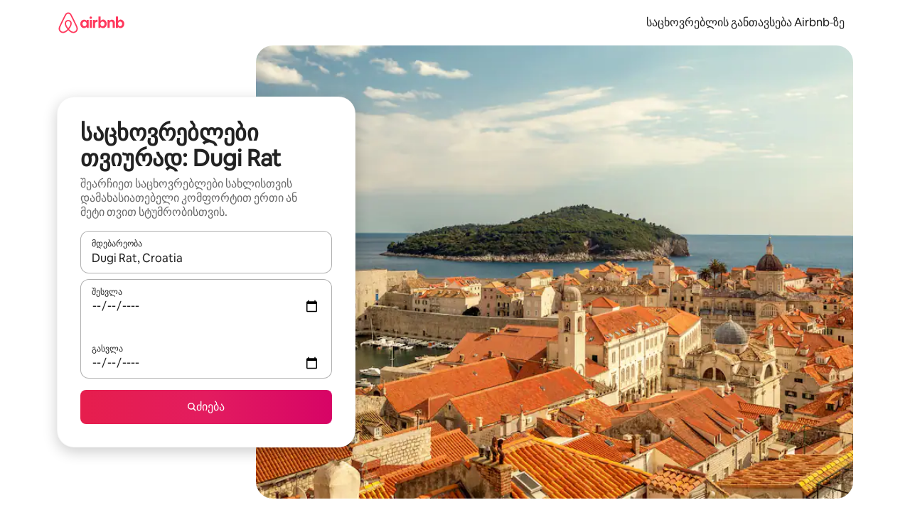

--- FILE ---
content_type: text/javascript
request_url: https://a0.muscache.com/airbnb/static/packages/web/common/frontend/landing-pages/page-types/lts/LTSRouteContainer.3d4e248d26.js
body_size: 1358
content:
__d(function(g,r,i,a,m,e,d){"use strict";var t=r(d[0]).default;Object.defineProperty(e,"__esModule",{value:!0}),e.default=function(t){let{queryRef:s,history:v,match:x,...y}=t,{data:_,error:C}=(0,l().usePreloadedQuery)({query:n.default,queryRef:s});return C&&(t.staticContext||(t.staticContext={}),(0,f.default)(C,v,x,t.staticContext)),(0,c.jsx)(u.default,{...y,data:_,sectionRegistry:o.default})};var u=t(r(d[1])),n=t(r(d[2])),f=t(r(d[3]));function l(){let t=r(d[4]);return l=function(){return t},t}var o=t(r(d[5])),c=r(d[6])},"291a45",["ba7a76","8d0156","e11657","65ed12","068abc","2b9381","b8c07d"]);
__d(function(g,r,i,a,m,e,d){"use strict";Object.defineProperty(e,"__esModule",{value:!0}),e.default=void 0;var E=r(d[0]);e.default=(0,r(d[1]).createSectionRegistry)({HEADER:E.HEADER,FOOTER:E.FOOTER,LANDING_PAGE_MARQUEE_VERTICAL:E.LANDING_PAGE_MARQUEE_VERTICAL,DESTINATION_AMENITIES:E.DESTINATION_AMENITIES,LISTINGS_CAROUSEL:E.LISTINGS,VALUE_PROPS:E.VALUE_PROPS,REFINEMENTS_STAYS_AMENITIES:E.REFINEMENTS_STAYS_AMENITIES_LTS,DISCLAIMER:E.DISCLAIMER,LANDING_PAGE_BREADCRUMBS_DEFAULT:E.LANDING_PAGE_BREADCRUMBS_DEFAULT,REFINEMENTS_STAYS_POI:E.REFINEMENTS_STAYS_POI,TABBED_CROSS_LINKS:E.TABBED_CROSS_LINKS})},"2b9381",["9235d7","28b6a0"]);
__d(function(g,r,i,a,m,e,d){"use strict";var t=r(d[0]).default;r(d[1]).default,Object.defineProperty(e,"__esModule",{value:!0}),e.VALUE_PROPS=e.TOP_REVIEWED_LISTINGS=e.TABBED_CROSS_LINKS=e.SERVICES_VALUE_PROPS=e.SERVICES_MARQUEE=e.SERVICES_LISTINGS_WITH_HOST_INFO=e.SERVICES_LISTINGS=e.SEARCH_HEADER=e.REFINEMENT_CROSSLINK_CARDS=e.REFINEMENTS_STAYS_POI=e.REFINEMENTS_STAYS_AMENITIES_LTS=e.REFINEMENTS_SEARCH_TILES=e.REFINEMENTS_LISTINGS_CAROUSEL=e.QUICK_STATS=e.LOGGED_IN_VALUE_PROPS=e.LOGGED_IN_FAQ=e.LISTINGS=e.LANDING_PAGE_MARQUEE_VERTICAL=e.LANDING_PAGE_BREADCRUMBS_REFINEMENTS=e.LANDING_PAGE_BREADCRUMBS_DEFAULT=e.IMMERSIVE_LISTINGS_CAROUSEL=e.ICON_LINK_CARDS=e.HERO=e.HEADER=e.FOOTER=e.FEATURED_REVIEWS_LISTING_SECTION=e.FAQS=e.EXPLORE_SERVICES=e.EXPERIENCES_MARQUEE=e.EXPERIENCES_CAROUSEL=e.EXPERIENCES=e.DISCLAIMER=e.DESTINATION_EDITORIAL=e.DESTINATION_BLURB=e.DESTINATION_AMENITIES=e.BEST_TIME_TO_VISIT=e.BANNER=e.AIRBNB_FRIENDLY_APARTMENTS=void 0;var S=t(r(d[1])),E=r(d[2]);e.AIRBNB_FRIENDLY_APARTMENTS=(0,E.createSectionConfig)({clientLoader:()=>r(d[4])(d[3]).then(S.default),serverLoader:!1,renderAsStatic:!0}),e.DESTINATION_AMENITIES=(0,E.createSectionConfig)({clientLoader:()=>r(d[4])(d[5]).then(S.default),serverLoader:!1,renderAsStatic:!0}),e.REFINEMENTS_STAYS_POI=(0,E.createSectionConfig)({clientLoader:()=>r(d[4])(d[6]).then(S.default),serverLoader:!1,renderAsStatic:!0}),e.BANNER=(0,E.createSectionConfig)({clientLoader:()=>r(d[4])(d[7]).then(S.default),serverLoader:!1,renderAsStatic:!0}),e.LANDING_PAGE_BREADCRUMBS_DEFAULT=(0,E.createSectionConfig)({clientLoader:()=>r(d[4])(d[8]).then(S.default),serverLoader:!1,renderAsStatic:!0}),e.LANDING_PAGE_BREADCRUMBS_REFINEMENTS=(0,E.createSectionConfig)({clientLoader:()=>r(d[4])(d[9]).then(S.default),serverLoader:!1,renderAsStatic:!0}),e.REFINEMENTS_SEARCH_TILES=(0,E.createSectionConfig)({clientLoader:()=>r(d[4])(d[10]).then(S.default),serverLoader:!1,renderAsStatic:!0}),e.DISCLAIMER=(0,E.createSectionConfig)({clientLoader:()=>r(d[4])(d[11]).then(S.default),serverLoader:!1,renderAsStatic:!0}),e.DESTINATION_EDITORIAL=(0,E.createSectionConfig)({clientLoader:()=>r(d[4])(d[12]).then(S.default),serverLoader:!1,renderAsStatic:!0}),e.FAQS=(0,E.createSectionConfig)({clientLoader:()=>r(d[4])(d[13]).then(S.default),serverLoader:!1,renderAsStatic:!0}),e.FEATURED_REVIEWS_LISTING_SECTION=(0,E.createSectionConfig)({clientLoader:()=>r(d[4])(d[14]).then(S.default),serverLoader:!1}),e.HEADER=(0,E.createSectionConfig)({clientLoader:()=>r(d[4])(d[15]).then(S.default),serverLoader:!1}),e.ICON_LINK_CARDS=(0,E.createSectionConfig)({clientLoader:()=>r(d[4])(d[16]).then(S.default),serverLoader:!1,renderAsStatic:!0}),e.LISTINGS=(0,E.createSectionConfig)({clientLoader:()=>r(d[4])(d[17]).then(S.default),serverLoader:!1,renderAsStatic:!0}),e.REFINEMENTS_LISTINGS_CAROUSEL=(0,E.createSectionConfig)({clientLoader:()=>r(d[4])(d[18]).then(S.default),serverLoader:!1}),e.IMMERSIVE_LISTINGS_CAROUSEL=(0,E.createSectionConfig)({clientLoader:()=>r(d[4])(d[19]).then(S.default),serverLoader:!1}),e.HERO=(0,E.createSectionConfig)({clientLoader:()=>r(d[4])(d[20]).then(S.default),serverLoader:!1,renderAsStatic:!0}),e.QUICK_STATS=(0,E.createSectionConfig)({clientLoader:()=>r(d[4])(d[21]).then(S.default),serverLoader:!1,renderAsStatic:!0}),e.SEARCH_HEADER=(0,E.createSectionConfig)({clientLoader:()=>r(d[4])(d[22]).then(S.default),serverLoader:!1}),e.TABBED_CROSS_LINKS=(0,E.createSectionConfig)({clientLoader:()=>r(d[4])(d[23]).then(S.default),serverLoader:!1}),e.TOP_REVIEWED_LISTINGS=(0,E.createSectionConfig)({clientLoader:()=>r(d[4])(d[24]).then(S.default),serverLoader:!1}),e.VALUE_PROPS=(0,E.createSectionConfig)({clientLoader:()=>r(d[4])(d[25]).then(S.default),serverLoader:!1,renderAsStatic:!0}),e.LANDING_PAGE_MARQUEE_VERTICAL=(0,E.createSectionConfig)({clientLoader:()=>r(d[4])(d[26]).then(S.default),serverLoader:!1}),e.EXPERIENCES_MARQUEE=(0,E.createSectionConfig)({clientLoader:()=>r(d[4])(d[27]).then(S.default),serverLoader:!1}),e.SERVICES_MARQUEE=(0,E.createSectionConfig)({clientLoader:()=>r(d[4])(d[28]).then(S.default),serverLoader:!1}),e.DESTINATION_BLURB=(0,E.createSectionConfig)({clientLoader:()=>r(d[4])(d[29]).then(S.default),serverLoader:!1,renderAsStatic:!0}),e.FOOTER=(0,E.createSectionConfig)({clientLoader:()=>r(d[4])(d[30]).then(S.default),serverLoader:!1,renderAsStatic:!0}),e.REFINEMENTS_STAYS_AMENITIES_LTS=(0,E.createSectionConfig)({clientLoader:()=>r(d[4])(d[31]).then(S.default),serverLoader:!1,renderAsStatic:!0}),e.EXPERIENCES=(0,E.createSectionConfig)({clientLoader:()=>r(d[4])(d[32]).then(S.default),serverLoader:!1,renderAsStatic:!0}),e.EXPERIENCES_CAROUSEL=(0,E.createSectionConfig)({clientLoader:()=>r(d[4])(d[33]).then(S.default),serverLoader:!1}),e.SERVICES_LISTINGS_WITH_HOST_INFO=(0,E.createSectionConfig)({clientLoader:()=>r(d[4])(d[34]).then(S.default),serverLoader:!1}),e.SERVICES_LISTINGS=(0,E.createSectionConfig)({clientLoader:()=>r(d[4])(d[35]).then(S.default),serverLoader:!1,renderAsStatic:!0}),e.SERVICES_VALUE_PROPS=(0,E.createSectionConfig)({clientLoader:()=>r(d[4])(d[36]).then(S.default),serverLoader:!1,renderAsStatic:!0}),e.EXPLORE_SERVICES=(0,E.createSectionConfig)({clientLoader:()=>r(d[4])(d[37]).then(S.default),serverLoader:!1}),e.REFINEMENT_CROSSLINK_CARDS=(0,E.createSectionConfig)({clientLoader:()=>r(d[4])(d[38]).then(S.default),serverLoader:!1,renderAsStatic:!0}),e.LOGGED_IN_FAQ=(0,E.createSectionConfig)({clientLoader:()=>r(d[4])(d[39]).then(S.default),serverLoader:!1,renderAsStatic:!0}),e.LOGGED_IN_VALUE_PROPS=(0,E.createSectionConfig)({clientLoader:()=>r(d[4])(d[40]).then(S.default),serverLoader:!1,renderAsStatic:!0}),e.BEST_TIME_TO_VISIT=(0,E.createSectionConfig)({clientLoader:()=>r(d[4])(d[41]).then(S.default),serverLoader:!1,renderAsStatic:!0})},"9235d7",["ba7a76","45f788","28b6a0","17e0be","057569","7a5e5c","f52af0","8769cf","e556b7","5a32b7","77615f","0b8731","7a3bfc","e02643","219c12","641699","810e6d","88eacf","10cace","a93948","65b010","282216","645f4b","02523f","040a98","84936b","38b055","86f97f","c9115e","643fa8","ad1569","a57756","40cba9","bd784b","286389","68552e","daf791","58cf91","7a3ec1","a6205c","b9da47","4a93c4"]);
__d(function(g,r,i,a,m,e,d){"use strict";Object.defineProperty(e,"__esModule",{value:!0}),e.default=void 0,e.default={name:"LandingPageMonthlyStaysQuery",type:"query",operationId:"1296217c756c5aff51fdd974d7ab35bd4e73c9ffc0b16e59e6b4532392489cc9"}},"e11657",[]);
//# sourceMappingURL=https://sourcemaps.d.musta.ch/airbnb/static/packages/web/common/frontend/landing-pages/page-types/lts/LTSRouteContainer.8ee311dd04.js.map